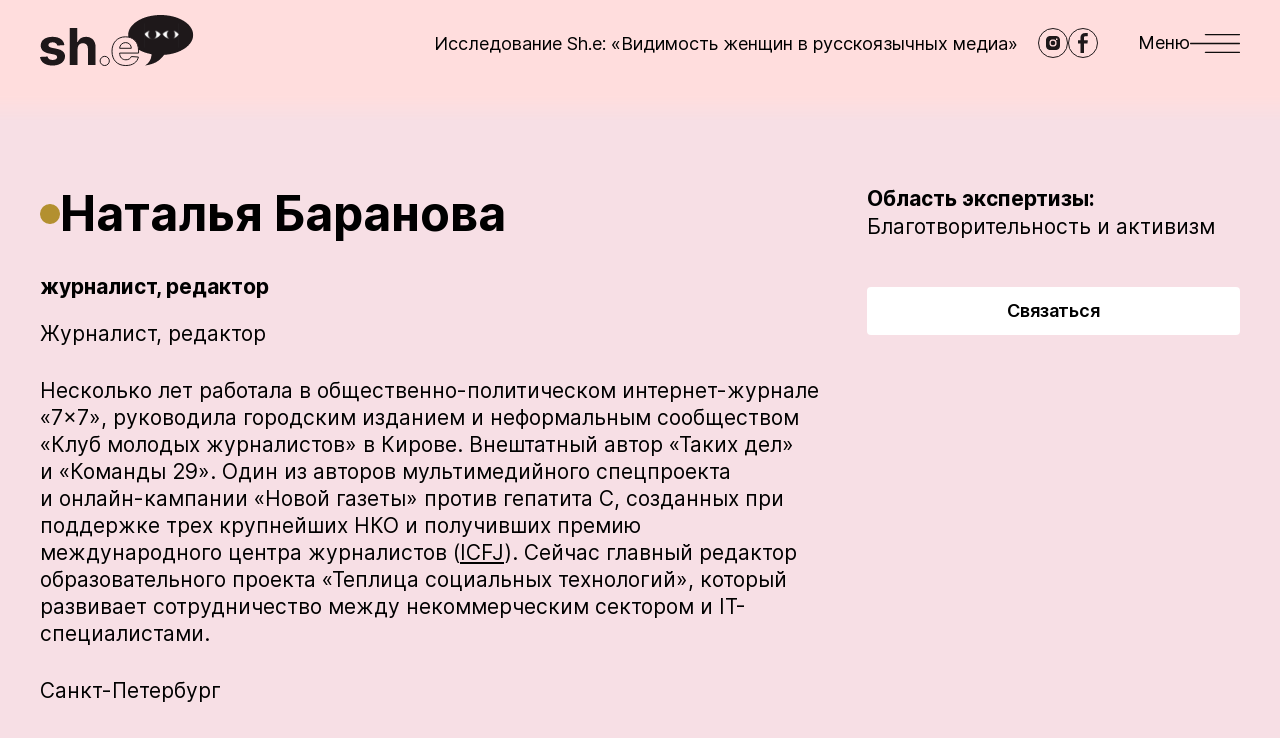

--- FILE ---
content_type: text/html; charset=UTF-8
request_url: https://she-expert.org/expert/natalya-baranova
body_size: 9767
content:
<!DOCTYPE html>
<html lang="ru" dir="ltr">
  <head>
    <meta charset="utf-8" />
<noscript><style>form.antibot * :not(.antibot-message) { display: none !important; }</style>
</noscript><link rel="canonical" href="https://she-expert.org/expert/natalya-baranova" />
<meta name="generator" content="Drupal 10 (https://www.drupal.org)" />
<meta name="MobileOptimized" content="width" />
<meta name="HandheldFriendly" content="true" />
<meta name="viewport" content="width=device-width, initial-scale=1.0" />
<script type="text/javascript" data-toolbar-anti-flicker-loading>(function() {
  const toolbarState = sessionStorage.getItem('Drupal.toolbar.toolbarState')
    ? JSON.parse(sessionStorage.getItem('Drupal.toolbar.toolbarState'))
    : false;
  // These are classes that toolbar typically adds to <body>, but this code
  // executes before the first paint, when <body> is not yet present. The
  // classes are added to <html> so styling immediately reflects the current
  // toolbar state. The classes are removed after the toolbar completes
  // initialization.
  const classesToAdd = ['toolbar-loading', 'toolbar-anti-flicker'];
  if (toolbarState) {
    const {
      orientation,
      hasActiveTab,
      isFixed,
      activeTray,
      activeTabId,
      isOriented,
      userButtonMinWidth
    } = toolbarState;

    classesToAdd.push(
      orientation ? `toolbar-` + orientation + `` : 'toolbar-horizontal',
    );
    if (hasActiveTab !== false) {
      classesToAdd.push('toolbar-tray-open');
    }
    if (isFixed) {
      classesToAdd.push('toolbar-fixed');
    }
    if (isOriented) {
      classesToAdd.push('toolbar-oriented');
    }

    if (activeTray) {
      // These styles are added so the active tab/tray styles are present
      // immediately instead of "flickering" on as the toolbar initializes. In
      // instances where a tray is lazy loaded, these styles facilitate the
      // lazy loaded tray appearing gracefully and without reflow.
      const styleContent = `
      .toolbar-loading #` + activeTabId + ` {
        background-image: linear-gradient(rgba(255, 255, 255, 0.25) 20%, transparent 200%);
      }
      .toolbar-loading #` + activeTabId + `-tray {
        display: block; box-shadow: -1px 0 5px 2px rgb(0 0 0 / 33%);
        border-right: 1px solid #aaa; background-color: #f5f5f5;
        z-index: 0;
      }
      .toolbar-loading.toolbar-vertical.toolbar-tray-open #` + activeTabId + `-tray {
        width: 15rem; height: 100vh;
      }
     .toolbar-loading.toolbar-horizontal :not(#` + activeTray + `) > .toolbar-lining {opacity: 0}`;

      const style = document.createElement('style');
      style.textContent = styleContent;
      style.setAttribute('data-toolbar-anti-flicker-loading', true);
      document.querySelector('head').appendChild(style);

      if (userButtonMinWidth) {
        const userButtonStyle = document.createElement('style');
        userButtonStyle.textContent = `#toolbar-item-user {min-width: ` + userButtonMinWidth +`px;}`
        document.querySelector('head').appendChild(userButtonStyle);
      }
    }
  }
  document.querySelector('html').classList.add(...classesToAdd);
})();</script>
<link rel="alternate" hreflang="en" href="https://she-expert.org/en/node/357" />
<link rel="alternate" hreflang="x-default" href="https://she-expert.org/expert/natalya-baranova" />
<link rel="alternate" hreflang="ru" href="https://she-expert.org/expert/natalya-baranova" />
<link rel="icon" href="/themes/custom/she_expert/favicon.svg" type="image/svg+xml" />
<script>window.a2a_config=window.a2a_config||{};a2a_config.callbacks=[];a2a_config.overlays=[];a2a_config.templates={};</script>

    <link rel="preload" href="/themes/custom/she_expert/fonts/Inter-Regular.woff2" as="font" type="font/woff2" crossorigin>
    <link rel="preload" href="/themes/custom/she_expert/fonts/Inter-Bold.woff2" as="font" type="font/woff2" crossorigin>
    <link rel="preload" href="/themes/custom/she_expert/fonts/Inter-Black.woff2" as="font" type="font/woff2" crossorigin>
    <link rel="preload" href="/themes/custom/she_expert/fonts/Inter-Italic.woff2" as="font" type="font/woff2" crossorigin>
    <link rel="preload" href="/themes/custom/she_expert/fonts/Inter-BoldItalic.woff2" as="font" type="font/woff2" crossorigin>
    <link rel="preload" href="/themes/custom/she_expert/fonts/Inter-BlackItalic.woff2" as="font" type="font/woff2" crossorigin>
    <link rel="preload" href="/themes/custom/she_expert/fonts/Inter-SemiBold.woff2" as="font" type="font/woff2" crossorigin>
    <title>Наталья Баранова | She is an expert</title>
    <link rel="stylesheet" media="all" href="/core/themes/stable9/css/system/components/ajax-progress.module.css?soonyy" />
<link rel="stylesheet" media="all" href="/core/themes/stable9/css/system/components/align.module.css?soonyy" />
<link rel="stylesheet" media="all" href="/core/themes/stable9/css/system/components/autocomplete-loading.module.css?soonyy" />
<link rel="stylesheet" media="all" href="/core/themes/stable9/css/system/components/fieldgroup.module.css?soonyy" />
<link rel="stylesheet" media="all" href="/core/themes/stable9/css/system/components/container-inline.module.css?soonyy" />
<link rel="stylesheet" media="all" href="/core/themes/stable9/css/system/components/clearfix.module.css?soonyy" />
<link rel="stylesheet" media="all" href="/core/themes/stable9/css/system/components/details.module.css?soonyy" />
<link rel="stylesheet" media="all" href="/core/themes/stable9/css/system/components/hidden.module.css?soonyy" />
<link rel="stylesheet" media="all" href="/core/themes/stable9/css/system/components/item-list.module.css?soonyy" />
<link rel="stylesheet" media="all" href="/core/themes/stable9/css/system/components/js.module.css?soonyy" />
<link rel="stylesheet" media="all" href="/core/themes/stable9/css/system/components/nowrap.module.css?soonyy" />
<link rel="stylesheet" media="all" href="/core/themes/stable9/css/system/components/position-container.module.css?soonyy" />
<link rel="stylesheet" media="all" href="/core/themes/stable9/css/system/components/progress.module.css?soonyy" />
<link rel="stylesheet" media="all" href="/core/themes/stable9/css/system/components/reset-appearance.module.css?soonyy" />
<link rel="stylesheet" media="all" href="/core/themes/stable9/css/system/components/resize.module.css?soonyy" />
<link rel="stylesheet" media="all" href="/core/themes/stable9/css/system/components/sticky-header.module.css?soonyy" />
<link rel="stylesheet" media="all" href="/core/themes/stable9/css/system/components/system-status-counter.css?soonyy" />
<link rel="stylesheet" media="all" href="/core/themes/stable9/css/system/components/system-status-report-counters.css?soonyy" />
<link rel="stylesheet" media="all" href="/core/themes/stable9/css/system/components/system-status-report-general-info.css?soonyy" />
<link rel="stylesheet" media="all" href="/core/themes/stable9/css/system/components/tabledrag.module.css?soonyy" />
<link rel="stylesheet" media="all" href="/core/themes/stable9/css/system/components/tablesort.module.css?soonyy" />
<link rel="stylesheet" media="all" href="/core/themes/stable9/css/system/components/tree-child.module.css?soonyy" />
<link rel="stylesheet" media="all" href="/core/themes/stable9/css/views/views.module.css?soonyy" />
<link rel="stylesheet" media="all" href="/modules/contrib/addtoany/css/addtoany.css?soonyy" />
<link rel="stylesheet" media="all" href="/modules/contrib/back_to_top/css/back_to_top.css?soonyy" />
<link rel="stylesheet" media="all" href="/themes/custom/she_expert/css/style.css?soonyy" />
<link rel="stylesheet" media="all" href="/themes/custom/she_expert/css/components/cards/expert-card.css?soonyy" />
<link rel="stylesheet" media="all" href="/themes/custom/she_expert/css/components/pages/profile-page.css?soonyy" />

    
          <link type="text/css" rel="stylesheet" id="seckit-clickjacking-no-body" media="all" href="/modules/contrib/seckit/css/seckit.no_body.css" />
        <!-- stop SecKit protection -->
        <script type="text/javascript" src="/modules/contrib/seckit/js/seckit.document_write.js"></script>
        <noscript>
        <link type="text/css" rel="stylesheet" id="seckit-clickjacking-noscript-tag" media="all" href="/modules/contrib/seckit/css/seckit.noscript_tag.css" />
        <div id="seckit-noscript-tag">
          Sorry, you need to enable JavaScript to visit this website.
        </div>
        </noscript></head>
  <body class="node-expert d-flex flex-column">
    <noscript><iframe src="https://www.googletagmanager.com/ns.html?id=GTM-NW93PM8"
                  height="0" width="0" style="display:none;visibility:hidden"></iframe></noscript>

        <header class="header">
  <div class="container-xxl header__container d-flex align-items-center justify-content-between">
          <a href="/" class="header__logo">
          <svg xmlns="http://www.w3.org/2000/svg" width="154" height="52" viewBox="0 0 154 52" fill="none"><path fill="#1E181A" d="M24.377 30.114c-.688-5.125-4.817-8.294-11.844-8.294-7.118 0-11.809 3.296-11.79 8.657-.019 4.165 2.607 6.864 8.04 7.95l4.818.96c2.427.49 3.532 1.377 3.568 2.771-.036 1.648-1.83 2.825-4.528 2.825-2.753 0-4.582-1.177-5.053-3.44L0 41.94c.724 5.324 5.252 8.602 12.623 8.602 7.208 0 12.37-3.676 12.388-9.164-.018-4.02-2.644-6.429-8.041-7.534l-5.035-1.014c-2.59-.561-3.55-1.449-3.532-2.789-.018-1.666 1.866-2.753 4.256-2.753 2.68 0 4.275 1.467 4.655 3.26l7.063-.435ZM37.584 33.918c.018-3.586 2.21-5.687 5.361-5.687 3.133 0 4.98 2.01 4.963 5.433V50h7.715V32.288c.018-6.52-3.822-10.468-9.617-10.468-4.22 0-7.045 1.992-8.313 5.27h-.326V12.91H29.87V50h7.715V33.918Z"/><path stroke="#1E181A" d="M85.803 50.544c6.883 0 11.519-3.351 12.606-8.512l-7.136-.471c-.779 2.119-2.771 3.223-5.343 3.223-3.857 0-6.302-2.553-6.302-6.7v-.019h18.944v-2.119c0-9.454-5.723-14.126-13.076-14.126-8.186 0-13.493 5.813-13.493 14.398 0 8.82 5.234 14.325 13.8 14.325Zm-6.175-17.26c.163-3.17 2.571-5.705 5.994-5.705 3.35 0 5.67 2.39 5.687 5.705H79.628Z"/><path fill="#1E181A" fill-rule="evenodd" d="M153.152 20c0 10.313-12.684 18.803-28.977 19.884-5.193 6.578-9.464 9.036-19.166 10.662 4.024-2.74 6.297-5.906 6.545-11.34-4.874-.873-9.275-2.43-12.91-4.49-.415-7.48-4.631-11.682-10.324-12.669A12.544 12.544 0 0 1 88.152 20c0-11.046 14.551-20 32.5-20 17.95 0 32.5 8.954 32.5 20Z" clip-rule="evenodd"/><path stroke="#1E181A" d="M64.74 50.543c2.465 0 4.601-2.06 4.62-4.62-.019-2.52-2.156-4.58-4.62-4.58-2.54 0-4.638 2.06-4.619 4.58-.019 2.56 2.079 4.62 4.62 4.62Z"/></svg>
          </a>
    
    <div class="header__wrapper d-flex align-items-center">
      <a href="/issledovaniya/issledovanie-she-vidimost-zhenshchin-v-rossiyskih-media" class="header__link d-none d-lg-inline-block">
        Исследование  Sh.e: «Видимость женщин в русскоязычных медиа»
      </a>

      <div class="header__socials d-none d-md-flex">
                  <a href="https://www.instagram.com/she.is.an.expert/" class="header__social icon-instagram" target="_blank" rel="nofollow noopenner" aria-label="instagram"></a>
                  <a href="https://www.facebook.com/sheisanexpert/" class="header__social icon-facebook" target="_blank" rel="nofollow noopenner" aria-label="facebook"></a>
              </div>

      <button class="header__hamburger d-flex align-items-center" aria-label="Меню">
        <span class="d-none d-md-block">Меню</span>
        <svg xmlns="http://www.w3.org/2000/svg" width="50" height="19" viewBox="0 0 50 19" fill="none"><path stroke="#000000" d="M15.25.25h34.5v.5h-34.5zM15.25 18.25h34.5v.5h-34.5zM.25 9.75h49.5v-.5H.25z"/></svg>
      </button>
    </div>
  </div>
</header>

<nav role="navigation" aria-labelledby="block-she-expert-main-menu-menu" class="header-menu d-flex flex-column">
  <button class="header-menu__close d-flex align-items-center align-self-end" aria-label="Закрыть меню">
    Меню
    <svg xmlns="http://www.w3.org/2000/svg" width="22" height="22" viewBox="0 0 22 22" fill="none"><path fill="#fff" fill-rule="evenodd" d="m.04 21.213.707-.707 9.546-9.546L.747 1.414.04.707.747 0l.707.707L11 10.253 20.546.707 21.253 0l.707.707-.707.707-9.546 9.546 9.546 9.546.707.707-.707.707-.707-.707L11 11.667l-9.546 9.546-.707.707-.707-.707Z" clip-rule="evenodd"/></svg>
  </button>
        
              <ul>
              <li>
        <a href="/zachem-my-eto-pridumali" class="header-menu__link-heart" data-drupal-link-system-path="node/1338">Зачем мы это придумали?</a>
              </li>
          <li>
        <a href="/registration" class="header-menu__link-circle" data-drupal-link-system-path="registration">Стать эксперткой</a>
              </li>
          <li>
        <a href="/expert-search" class="header-menu__link-research" data-drupal-link-system-path="expert-search">Найти экспертку</a>
              </li>
          <li class="header-menu__delimiter">
        <a href="http://eepurl.com/iaW1zf" class="header-menu__link-bird">Подписка на рассылку</a>
              </li>
          <li>
        <a href="/" data-drupal-link-system-path="&lt;front&gt;">Главная</a>
              </li>
          <li>
        <a href="/user/login" data-drupal-link-system-path="user/login">Войти</a>
              </li>
          <li>
        <a href="/stati" data-drupal-link-system-path="node/143">Статьи</a>
              </li>
          <li>
        <a href="/issledovaniya" data-drupal-link-system-path="node/142">Исследования</a>
              </li>
          <li>
        <a href="/experts" data-drupal-link-system-path="experts">Все экспертки</a>
              </li>
          <li>
        <a href="/arkhiv-rassylok" data-drupal-link-system-path="node/140">Архив рассылок</a>
              </li>
          <li>
        <a href="/soglashenie-ob-obrabotke-personalnykh-dannykh" data-drupal-link-system-path="node/106">Соглашение об обработке персональных данных</a>
              </li>
          <li>
        <a href="/ostavit-otzyv" data-drupal-link-system-path="node/104">Оставить отзыв</a>
              </li>
          <li>
        <a href="/kontakty" data-drupal-link-system-path="node/1328">Контакты</a>
              </li>
        </ul>
  


  </nav>













  <div data-drupal-messages-fallback class="hidden"></div>
  

<section class="profile-page">
  <div class="container-xxl">
    <div class="row profile-page__wrapper">
      <div class="col-lg-8 profile-page__left">
        <h1 class="profile-page__title d-flex align-items-center">Наталья Баранова</h1>
                  <p class="profile-page__speciality">
            журналист, редактор
          </p>
                          <div class="profile-page__description">
            <p>Журналист, редактор</p>

<p>Несколько лет работала в общественно-политическом интернет-журнале «7×7», руководила городским изданием и неформальным сообществом «Клуб молодых журналистов» в Кирове. Внештатный автор «Таких дел» и «Команды 29». Один из авторов мультимедийного спецпроекта и онлайн-кампании «Новой газеты» против гепатита С, созданных при поддержке трех крупнейших НКО и получивших премию международного центра журналистов (<a href="https://www.icfj.org/">ICFJ</a>). Сейчас главный редактор образовательного проекта «Теплица социальных технологий», который развивает сотрудничество между некоммерческим сектором и IT-специалистами.</p>

          </div>
                          <p class="profile-page__city mb-0">
              Санкт-Петербург

          </p>
                      </div>
      <div class="col-lg-4 profile-page__right">
        <p class="profile-page__text mb-0">
          Область экспертизы:
        </p>
        <div class="profile-page__tags">
                      
  <a href="/tegi/blagotvoritelnost-i-aktivizm" hreflang="ru">Благотворительность и активизм</a>

                  </div>
        <a href="/node/add/request?expert_id=357" class="use-ajax btn-secondary-white profile-page__btn" data-dialog-type="dialog" data-dialog-options="{&quot;modal&quot;:true,&quot;title&quot;:&quot;\u0417\u0430\u043f\u0440\u043e\u0441 \u043a \u044d\u043a\u0441\u043f\u0435\u0440\u0442\u043a\u0435&quot;}">Связаться</a>
      </div>
    </div>
    <div class="views-element-container"><div class="js-view-dom-id-97c0ef51366775833de12b2630d90d187b34cefc2f34be21e9b0ca64f097f9b1 row">
  
  
  

  
  
  

  <div class="expert-card col-md-6 col-lg-3">
    <a href="/expert/polina-filippova" class="expert-card__name h3 d-flex">
      Полина Филиппова
    </a>
    <p class="expert-card__speciality">
      SMM для НКО, стратегии развития
    </p>

          <p class="expert-card__text mb-0">
        Область экспертизы:
      </p>
      <p class="expert-card__tags">
        
  <a href="/tegi/marketing-i-reklama" hreflang="ru">Маркетинг и реклама,</a>
  <a href="/tegi/blagotvoritelnost-i-aktivizm" hreflang="ru">Благотворительность и активизм,</a>
  <a href="/tegi/cifrovye-tehnologii" hreflang="ru">Цифровые технологии,</a>
  <a href="/tegi/biznes-processy-finansy-i-ekonomika" hreflang="ru">Бизнес-процессы, финансы и экономика</a>

      </p>
    </div>
<div class="expert-card col-md-6 col-lg-3">
    <a href="/expert/anna-kovaleva" class="expert-card__name h3 d-flex">
      Анна Ковалева
    </a>
    <p class="expert-card__speciality">
      организация мероприятий и SMM для НКО
    </p>

          <p class="expert-card__text mb-0">
        Область экспертизы:
      </p>
      <p class="expert-card__tags">
        
  <a href="/tegi/marketing-i-reklama" hreflang="ru">Маркетинг и реклама,</a>
  <a href="/tegi/blagotvoritelnost-i-aktivizm" hreflang="ru">Благотворительность и активизм,</a>
  <a href="/tegi/politicheskaya-teoriya-i-praktika" hreflang="ru">Политическая теория и практика,</a>
  <a href="/tegi/media-i-dizayn" hreflang="ru">Медиа и дизайн,</a>
  <a href="/tegi/menedzhment-i-servis-proektov" hreflang="ru">Менеджмент и сервис проектов</a>

      </p>
    </div>
<div class="expert-card col-md-6 col-lg-3">
    <a href="/expert/svetlana-filipenko" class="expert-card__name h3 d-flex">
      Светлана Филипенко
    </a>
    <p class="expert-card__speciality">
      этичное строительство и производство
    </p>

          <p class="expert-card__text mb-0">
        Область экспертизы:
      </p>
      <p class="expert-card__tags">
        
  <a href="/tegi/gorod-i-arhitektura" hreflang="ru">Город и архитектура,</a>
  <a href="/tegi/remeslo" hreflang="ru">Ремесло,</a>
  <a href="/tegi/blagotvoritelnost-i-aktivizm" hreflang="ru">Благотворительность и активизм,</a>
  <a href="/tegi/ekologicheskaya-modernizaciya-i-klimat" hreflang="ru">Экологическая модернизация и климат</a>

      </p>
    </div>
<div class="expert-card col-md-6 col-lg-3">
    <a href="/expert/yuliya-cvetkova" class="expert-card__name h3 d-flex">
      Юлия Цветкова
    </a>
    <p class="expert-card__speciality">
      феи-активистка, режиссирую в молодежном активистском театре,
    </p>

          <p class="expert-card__text mb-0">
        Область экспертизы:
      </p>
      <p class="expert-card__tags">
        
  <a href="/tegi/kino-teatr-i-muzyka" hreflang="ru">Кино, театр и музыка,</a>
  <a href="/tegi/yazyk-literatura-i-kritika" hreflang="ru">Язык, литература и критика,</a>
  <a href="/tegi/iskusstvo-kuratorstvo-i-kritika" hreflang="ru">Искусство, кураторство и критика,</a>
  <a href="/tegi/obrazovatelnye-praktiki" hreflang="ru">Образовательные практики,</a>
  <a href="/tegi/blagotvoritelnost-i-aktivizm" hreflang="ru">Благотворительность и активизм,</a>
  <a href="/tegi/kultura-pamyati" hreflang="ru">Культура памяти,</a>
  <a href="/tegi/media-i-dizayn" hreflang="ru">Медиа и дизайн,</a>
  <a href="/tegi/ekologicheskaya-modernizaciya-i-klimat" hreflang="ru">Экологическая модернизация и климат</a>

      </p>
    </div>

    

  
  

  
  
</div>
</div>

  </div>
</section>







  <footer class="footer mt-auto">
    <div class="container-xxl footer__container d-md-flex flex-md-column justify-content-md-between">
        <div class="footer__wrapper row mx-xxl-0">
  <div class="col-md-8 col-xxl-6 ps-xxl-0">
    <nav role="navigation" aria-labelledby="block-footer-menu" class="footer__menu">
        
              <ul>
              <li>
        <a href="/zachem-my-eto-pridumali" data-drupal-link-system-path="node/1338">Зачем мы это придумали?</a>
              </li>
          <li>
        <a href="/kontakty" data-drupal-link-system-path="node/1328">Контакты</a>
              </li>
          <li>
        <a href="/stati" data-drupal-link-system-path="node/143">Статьи</a>
              </li>
          <li>
        <a href="/expert-search" data-drupal-link-system-path="expert-search">Найти экспертку</a>
              </li>
          <li>
        <a href="/registration" data-drupal-link-system-path="registration">Стать эксперткой</a>
              </li>
        </ul>
  


  </nav>

  </div>
  <div class="col-md-4 col-xxl-6 d-md-flex justify-content-md-end pe-xxl-0">
          <a href="/" class="footer__logo flex-md-shrink-0">
          <svg xmlns="http://www.w3.org/2000/svg" width="143" height="50" viewBox="0 0 143 50" fill="none"><path fill="#fff" fill-rule="evenodd" d="M143 19.591c0 10.102-12.49 18.419-28.531 19.477-5.114 6.444-9.319 8.852-18.871 10.445 3.962-2.685 6.2-5.785 6.444-11.109-4.8-.855-9.133-2.38-12.712-4.398-.408-7.327-4.56-11.443-10.164-12.41-.11-.659-.166-1.328-.166-2.005C79 8.771 93.327 0 111 0c17.673 0 32 8.771 32 19.591Z" clip-rule="evenodd"/><path fill="#fff" d="M34.23 33.224c.018-3.512 2.164-5.57 5.25-5.57 3.07 0 4.879 1.969 4.86 5.322v16.002h7.557v-17.35c.018-6.387-3.742-10.254-9.419-10.254-4.133 0-6.9 1.951-8.141 5.162h-.32v-13.89h-7.343v36.332h7.556V33.224ZM23.875 29.499c-.674-5.02-4.718-8.125-11.6-8.125-6.971 0-11.565 3.228-11.548 8.48-.017 4.08 2.555 6.723 7.876 7.788l4.718.94c2.377.479 3.46 1.348 3.495 2.714-.036 1.615-1.792 2.768-4.435 2.768-2.696 0-4.488-1.153-4.949-3.37L0 41.083c.71 5.215 5.144 8.426 12.363 8.426 7.06 0 12.116-3.601 12.133-8.977-.017-3.938-2.59-6.297-7.875-7.38l-4.932-.993c-2.536-.55-3.476-1.42-3.459-2.732-.017-1.632 1.827-2.697 4.169-2.697 2.625 0 4.186 1.437 4.559 3.194l6.917-.426Z"/><path fill="#fff" fill-rule="evenodd" d="M66.344 24.939c2.404-2.585 5.842-4.055 9.973-4.055 3.704 0 7.04 1.179 9.45 3.59 2.412 2.412 3.846 6.006 3.846 10.737v2.566H71.071c.085 1.71.637 3.059 1.524 3.997.964 1.02 2.37 1.605 4.147 1.605 2.378 0 4.101-1.008 4.773-2.837l.127-.344 7.917.523-.116.552C88.318 46.617 83.52 50 76.618 50c-4.303 0-7.819-1.386-10.258-3.927-2.437-2.54-3.748-6.18-3.748-10.596 0-4.305 1.331-7.957 3.732-10.538Zm.717.667c-2.203 2.368-3.47 5.767-3.47 9.871 0 4.224 1.252 7.6 3.476 9.918 2.221 2.314 5.464 3.625 9.551 3.625 6.322 0 10.525-2.937 11.734-7.397l-6.057-.4c-.935 2.093-3.027 3.136-5.553 3.136-2 0-3.68-.666-4.859-1.912-1.175-1.244-1.803-3.016-1.803-5.142v-.508h18.554v-1.586c0-4.53-1.369-7.854-3.56-10.045-2.192-2.193-5.26-3.303-8.757-3.303-3.888 0-7.057 1.378-9.256 3.743Zm4.046 6.508H81.5c-.108-1.292-.614-2.385-1.398-3.178-.88-.89-2.14-1.431-3.66-1.431-2.89 0-4.97 1.998-5.334 4.609Zm-1.027.464c.173-3.35 2.733-6.053 6.36-6.053 1.762 0 3.279.631 4.358 1.723 1.078 1.09 1.693 2.614 1.702 4.353l.003.492h-12.45l.027-.515ZM53.233 44.985c-.02-2.749 2.264-4.977 5.014-4.977 2.678 0 4.993 2.23 5.014 4.973v.008c-.02 2.778-2.334 5.01-5.014 5.01-2.753 0-5.033-2.23-5.014-5.014Zm5.014-3.998c-2.226 0-4.052 1.805-4.035 3.994v.008c-.017 2.23 1.812 4.031 4.035 4.031 2.145 0 4.016-1.8 4.035-4.035-.02-2.195-1.888-3.998-4.035-3.998Z" clip-rule="evenodd"/></svg>
          </a>
      </div>
</div>

<a href="/soglashenie-ob-obrabotke-personalnykh-dannykh" class="footer__policy align-self-md-end">
  Соглашение об обработке персональных данных
</a>


    </div>
  </footer>


    
    <script type="application/json" data-drupal-selector="drupal-settings-json">{"path":{"baseUrl":"\/","scriptPath":null,"pathPrefix":"","currentPath":"node\/357","currentPathIsAdmin":false,"isFront":false,"currentLanguage":"ru"},"pluralDelimiter":"\u0003","suppressDeprecationErrors":true,"gtm":{"tagId":null,"settings":{"data_layer":"dataLayer","include_classes":false,"allowlist_classes":"","blocklist_classes":"","include_environment":false,"environment_id":"","environment_token":""},"tagIds":["GTM-NW93PM8"]},"gtag":{"tagId":"","otherIds":[],"events":[],"additionalConfigInfo":[]},"ajaxPageState":{"libraries":"addtoany\/addtoany.front,back_to_top\/back_to_top_icon,back_to_top\/back_to_top_js,google_tag\/gtag,google_tag\/gtag.ajax,google_tag\/gtm,she_expert\/global,she_expert\/profile-page,system\/base,views\/views.module","theme":"she_expert","theme_token":null},"ajaxTrustedUrl":[],"back_to_top":{"back_to_top_button_trigger":100,"back_to_top_prevent_on_mobile":false,"back_to_top_prevent_in_admin":false,"back_to_top_button_type":"image","back_to_top_button_text":"Back to top"},"user":{"uid":0,"permissionsHash":"1fa35c8e66e4824ffc1da62c56be4446c1d0e81c76a393557f7404550d84796d"}}</script>
<script src="/core/assets/vendor/jquery/jquery.min.js?v=3.7.0"></script>
<script src="/core/assets/vendor/once/once.min.js?v=1.0.1"></script>
<script src="/sites/default/files/languages/ru_Hw406DBGlLeTTx4h0HO93P28XS3e8pDo_ldaEEbyaxo.js?soonyy"></script>
<script src="/core/misc/drupalSettingsLoader.js?v=10.1.1"></script>
<script src="/core/misc/drupal.js?v=10.1.1"></script>
<script src="/core/misc/drupal.init.js?v=10.1.1"></script>
<script src="/core/assets/vendor/tabbable/index.umd.min.js?v=6.1.2"></script>
<script src="https://static.addtoany.com/menu/page.js" async></script>
<script src="/modules/contrib/addtoany/js/addtoany.js?v=10.1.1"></script>
<script src="/modules/contrib/back_to_top/js/back_to_top.js?v=10.1.1"></script>
<script src="/themes/custom/she_expert/js/script.js?soonyy"></script>
<script src="/modules/contrib/google_tag/js/gtm.js?soonyy"></script>
<script src="/modules/contrib/google_tag/js/gtag.js?soonyy"></script>
<script src="/core/misc/progress.js?v=10.1.1"></script>
<script src="/core/assets/vendor/loadjs/loadjs.min.js?v=4.2.0"></script>
<script src="/core/misc/debounce.js?v=10.1.1"></script>
<script src="/core/misc/announce.js?v=10.1.1"></script>
<script src="/core/misc/message.js?v=10.1.1"></script>
<script src="/core/misc/ajax.js?v=10.1.1"></script>
<script src="/modules/contrib/google_tag/js/gtag.ajax.js?soonyy"></script>
<script src="/themes/custom/she_expert/js/plugins/tua-body-scroll-lock.js?soonyy"></script>
<script src="/themes/custom/she_expert/js/pages/profile-page.js?soonyy"></script>

  </body>
</html>


--- FILE ---
content_type: text/css
request_url: https://she-expert.org/themes/custom/she_expert/css/components/cards/expert-card.css?soonyy
body_size: 288
content:
.expert-card {
  font-size: 1.125rem;
  line-height: 1.3125rem;
  padding-bottom: 1.25rem;
}
.expert-card:first-child .expert-card__name {
  border-top: none;
}
.expert-card:nth-child(5n+1) .expert-card__name::before {
  background-color: #b39030;
}
.expert-card:nth-child(5n+2) .expert-card__name::before {
  background-color: #e9c451;
}
.expert-card:nth-child(5n+3) .expert-card__name::before {
  background-color: #f6f3ea;
}
.expert-card:nth-child(5n+4) .expert-card__name::before {
  background-color: #e7a6b8;
}
.expert-card:nth-child(5n+5) .expert-card__name::before {
  background-color: #000;
}
.expert-card__name, .expert-card__speciality {
  margin-bottom: 1.25rem;
}
.expert-card__name {
  padding-top: 1.25rem;
  -webkit-column-gap: 0.625rem;
  -moz-column-gap: 0.625rem;
  column-gap: 0.625rem;
  border-top: 1px solid #ddc4cb;
  font-weight: 700;
}
.expert-card__name::before {
  flex-shrink: 0;
  width: 0.625rem;
  height: 0.625rem;
  margin-top: 0.3125rem;
  content: "";
  border-radius: 50%;
}
.expert-card a.expert-card__name {
  text-decoration: none;
}
.expert-card a.expert-card__name:hover {
  text-decoration: underline;
}
.expert-card__text {
  font-weight: 700;
}
.expert-card__tags {
  line-height: 1.5rem;
}
.expert-card__tags a {
  display: inline;
  text-decoration: none;
}
.expert-card__tags a:hover {
  text-decoration: underline;
}

@media (min-width: 720px) {
  .expert-card:nth-child(2) .expert-card__name {
    border-top: none;
  }
}
@media (min-width: 1024px) {
  .expert-card:nth-child(3) .expert-card__name, .expert-card:nth-child(4) .expert-card__name {
    border-top: none;
  }
}
/*# sourceMappingURL=expert-card.css.map */


--- FILE ---
content_type: image/svg+xml
request_url: https://she-expert.org/themes/custom/she_expert/images/icons/research-white.svg
body_size: -50
content:
<svg xmlns="http://www.w3.org/2000/svg" width="36" height="36" viewBox="0 0 36 36" fill="none"><circle cx="15.5" cy="15.5" r="15" stroke="#fff"/><path stroke="#fff" d="M13 16.545c-1.78.828-3 2.512-3 4.455h11c0-1.943-1.22-3.627-3-4.455M26 26l9.5 9.5"/><circle cx="15.5" cy="12.5" r="4.5" stroke="#fff"/></svg>

--- FILE ---
content_type: image/svg+xml
request_url: https://she-expert.org/themes/custom/she_expert/images/icons/instagram.svg
body_size: 302
content:
<svg xmlns="http://www.w3.org/2000/svg" width="30" height="30" viewBox="0 0 30 30" fill="none"><circle cx="15" cy="15" r="14.5" stroke="#1E181A"/><path fill="#1E181A" d="M14.998 12.666A2.34 2.34 0 0 0 12.664 15a2.34 2.34 0 0 0 2.334 2.334A2.34 2.34 0 0 0 17.332 15a2.34 2.34 0 0 0-2.334-2.334ZM22 15c0-.967.009-1.925-.045-2.89-.055-1.12-.31-2.115-1.13-2.934-.821-.822-1.814-1.076-2.935-1.13-.966-.054-1.924-.045-2.89-.045-.966 0-1.924-.01-2.889.045-1.12.054-2.115.31-2.934 1.13-.822.82-1.076 1.814-1.13 2.934-.054.967-.045 1.925-.045 2.89 0 .965-.01 1.924.045 2.89.054 1.12.31 2.115 1.13 2.934.82.821 1.814 1.075 2.934 1.13.967.054 1.925.045 2.89.045.966 0 1.924.009 2.89-.045 1.12-.055 2.115-.31 2.934-1.13.821-.821 1.075-1.814 1.13-2.935.056-.965.045-1.922.045-2.89Zm-7 3.591A3.587 3.587 0 0 1 11.405 15a3.587 3.587 0 0 1 3.592-3.592A3.586 3.586 0 0 1 18.59 15a3.587 3.587 0 0 1-3.592 3.591Zm3.738-6.491a.838.838 0 1 1 0-1.678.838.838 0 1 1 0 1.678Z"/></svg>

--- FILE ---
content_type: image/svg+xml
request_url: https://she-expert.org/themes/custom/she_expert/images/icons/facebook.svg
body_size: 17
content:
<svg xmlns="http://www.w3.org/2000/svg" width="30" height="30" viewBox="0 0 30 30" fill="none"><circle cx="15" cy="15" r="14.5" stroke="#1E181A"/><path fill="#1E181A" d="M12.482 25v-9.385H10v-3.379h2.482V9.35c0-2.267 1.465-4.35 4.843-4.35 1.367 0 2.379.131 2.379.131l-.08 3.155s-1.031-.01-2.157-.01c-1.218 0-1.413.562-1.413 1.493v2.467h3.667l-.16 3.38h-3.507V25h-3.572Z"/></svg>